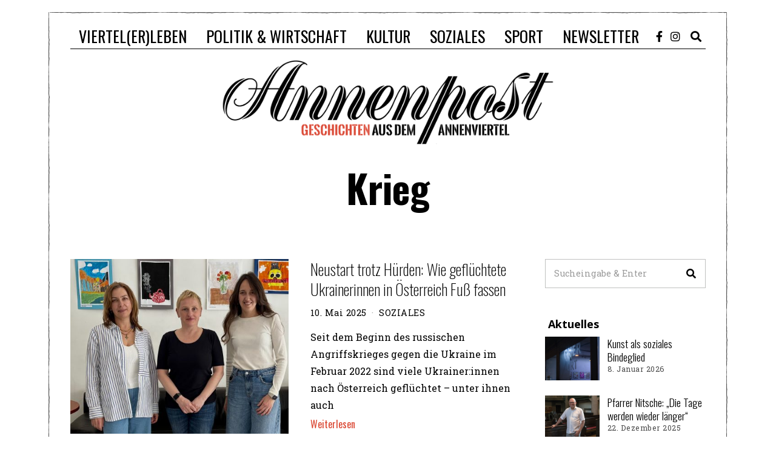

--- FILE ---
content_type: text/html; charset=UTF-8
request_url: https://www.annenpost.at/tag/krieg/
body_size: 17417
content:
<!DOCTYPE html>
<html lang="de" class="no-js">
<head>
	<meta charset="UTF-8">
	<meta name="viewport" content="width=device-width, initial-scale=1.0">
	<link rel="profile" href="http://gmpg.org/xfn/11">
    
	<!--[if lt IE 9]>
	<script src="https://www.annenpost.at/wp-content/themes/fox/v55/js/html5.js"></script>
	<![endif]-->
    
    <script>(function(html){html.className = html.className.replace(/\bno-js\b/,'js')})(document.documentElement);</script>
<meta name='robots' content='index, follow, max-image-preview:large, max-snippet:-1, max-video-preview:-1' />
	<style>img:is([sizes="auto" i], [sizes^="auto," i]) { contain-intrinsic-size: 3000px 1500px }</style>
	
	<!-- This site is optimized with the Yoast SEO plugin v26.6 - https://yoast.com/wordpress/plugins/seo/ -->
	<title>Krieg Archive - annenpost.at</title>
	<link rel="canonical" href="https://www.annenpost.at/tag/krieg/" />
	<meta property="og:locale" content="de_DE" />
	<meta property="og:type" content="article" />
	<meta property="og:title" content="Krieg Archive - annenpost.at" />
	<meta property="og:url" content="https://www.annenpost.at/tag/krieg/" />
	<meta property="og:site_name" content="annenpost.at" />
	<meta name="twitter:card" content="summary_large_image" />
	<script type="application/ld+json" class="yoast-schema-graph">{"@context":"https://schema.org","@graph":[{"@type":"CollectionPage","@id":"https://www.annenpost.at/tag/krieg/","url":"https://www.annenpost.at/tag/krieg/","name":"Krieg Archive - annenpost.at","isPartOf":{"@id":"https://www.annenpost.at/#website"},"primaryImageOfPage":{"@id":"https://www.annenpost.at/tag/krieg/#primaryimage"},"image":{"@id":"https://www.annenpost.at/tag/krieg/#primaryimage"},"thumbnailUrl":"https://www.annenpost.at/wp-content/uploads/2025/05/Ukraine-Bild-1-scaled.jpeg","breadcrumb":{"@id":"https://www.annenpost.at/tag/krieg/#breadcrumb"},"inLanguage":"de"},{"@type":"ImageObject","inLanguage":"de","@id":"https://www.annenpost.at/tag/krieg/#primaryimage","url":"https://www.annenpost.at/wp-content/uploads/2025/05/Ukraine-Bild-1-scaled.jpeg","contentUrl":"https://www.annenpost.at/wp-content/uploads/2025/05/Ukraine-Bild-1-scaled.jpeg","width":2560,"height":1440},{"@type":"BreadcrumbList","@id":"https://www.annenpost.at/tag/krieg/#breadcrumb","itemListElement":[{"@type":"ListItem","position":1,"name":"Startseite","item":"https://www.annenpost.at/"},{"@type":"ListItem","position":2,"name":"Krieg"}]},{"@type":"WebSite","@id":"https://www.annenpost.at/#website","url":"https://www.annenpost.at/","name":"annenpost.at","description":"Der Weblog für das Grazer Annenviertel","publisher":{"@id":"https://www.annenpost.at/#organization"},"potentialAction":[{"@type":"SearchAction","target":{"@type":"EntryPoint","urlTemplate":"https://www.annenpost.at/?s={search_term_string}"},"query-input":{"@type":"PropertyValueSpecification","valueRequired":true,"valueName":"search_term_string"}}],"inLanguage":"de"},{"@type":"Organization","@id":"https://www.annenpost.at/#organization","name":"annenpost.at","url":"https://www.annenpost.at/","logo":{"@type":"ImageObject","inLanguage":"de","@id":"https://www.annenpost.at/#/schema/logo/image/","url":"https://www.annenpost.at/wp-content/uploads/2017/08/Annenpost-Logo-Stencil.png","contentUrl":"https://www.annenpost.at/wp-content/uploads/2017/08/Annenpost-Logo-Stencil.png","width":1280,"height":333,"caption":"annenpost.at"},"image":{"@id":"https://www.annenpost.at/#/schema/logo/image/"}}]}</script>
	<!-- / Yoast SEO plugin. -->


<link rel='dns-prefetch' href='//fonts.googleapis.com' />
<link href='https://fonts.gstatic.com' crossorigin rel='preconnect' />
<link rel="alternate" type="application/rss+xml" title="annenpost.at &raquo; Feed" href="https://www.annenpost.at/feed/" />
<link rel="alternate" type="application/rss+xml" title="annenpost.at &raquo; Kommentar-Feed" href="https://www.annenpost.at/comments/feed/" />
<script id="wpp-js" src="https://www.annenpost.at/wp-content/plugins/wordpress-popular-posts/assets/js/wpp.min.js?ver=7.3.6" data-sampling="0" data-sampling-rate="100" data-api-url="https://www.annenpost.at/wp-json/wordpress-popular-posts" data-post-id="0" data-token="abcf1a6a5c" data-lang="0" data-debug="0"></script>
<link rel="alternate" type="application/rss+xml" title="annenpost.at &raquo; Schlagwort-Feed zu Krieg" href="https://www.annenpost.at/tag/krieg/feed/" />
		<!-- This site uses the Google Analytics by MonsterInsights plugin v9.11.1 - Using Analytics tracking - https://www.monsterinsights.com/ -->
							<script src="//www.googletagmanager.com/gtag/js?id=G-TLDTYMF5P0"  data-cfasync="false" data-wpfc-render="false" async></script>
			<script data-cfasync="false" data-wpfc-render="false">
				var mi_version = '9.11.1';
				var mi_track_user = true;
				var mi_no_track_reason = '';
								var MonsterInsightsDefaultLocations = {"page_location":"https:\/\/www.annenpost.at\/tag\/krieg\/"};
								if ( typeof MonsterInsightsPrivacyGuardFilter === 'function' ) {
					var MonsterInsightsLocations = (typeof MonsterInsightsExcludeQuery === 'object') ? MonsterInsightsPrivacyGuardFilter( MonsterInsightsExcludeQuery ) : MonsterInsightsPrivacyGuardFilter( MonsterInsightsDefaultLocations );
				} else {
					var MonsterInsightsLocations = (typeof MonsterInsightsExcludeQuery === 'object') ? MonsterInsightsExcludeQuery : MonsterInsightsDefaultLocations;
				}

								var disableStrs = [
										'ga-disable-G-TLDTYMF5P0',
									];

				/* Function to detect opted out users */
				function __gtagTrackerIsOptedOut() {
					for (var index = 0; index < disableStrs.length; index++) {
						if (document.cookie.indexOf(disableStrs[index] + '=true') > -1) {
							return true;
						}
					}

					return false;
				}

				/* Disable tracking if the opt-out cookie exists. */
				if (__gtagTrackerIsOptedOut()) {
					for (var index = 0; index < disableStrs.length; index++) {
						window[disableStrs[index]] = true;
					}
				}

				/* Opt-out function */
				function __gtagTrackerOptout() {
					for (var index = 0; index < disableStrs.length; index++) {
						document.cookie = disableStrs[index] + '=true; expires=Thu, 31 Dec 2099 23:59:59 UTC; path=/';
						window[disableStrs[index]] = true;
					}
				}

				if ('undefined' === typeof gaOptout) {
					function gaOptout() {
						__gtagTrackerOptout();
					}
				}
								window.dataLayer = window.dataLayer || [];

				window.MonsterInsightsDualTracker = {
					helpers: {},
					trackers: {},
				};
				if (mi_track_user) {
					function __gtagDataLayer() {
						dataLayer.push(arguments);
					}

					function __gtagTracker(type, name, parameters) {
						if (!parameters) {
							parameters = {};
						}

						if (parameters.send_to) {
							__gtagDataLayer.apply(null, arguments);
							return;
						}

						if (type === 'event') {
														parameters.send_to = monsterinsights_frontend.v4_id;
							var hookName = name;
							if (typeof parameters['event_category'] !== 'undefined') {
								hookName = parameters['event_category'] + ':' + name;
							}

							if (typeof MonsterInsightsDualTracker.trackers[hookName] !== 'undefined') {
								MonsterInsightsDualTracker.trackers[hookName](parameters);
							} else {
								__gtagDataLayer('event', name, parameters);
							}
							
						} else {
							__gtagDataLayer.apply(null, arguments);
						}
					}

					__gtagTracker('js', new Date());
					__gtagTracker('set', {
						'developer_id.dZGIzZG': true,
											});
					if ( MonsterInsightsLocations.page_location ) {
						__gtagTracker('set', MonsterInsightsLocations);
					}
										__gtagTracker('config', 'G-TLDTYMF5P0', {"forceSSL":"true"} );
										window.gtag = __gtagTracker;										(function () {
						/* https://developers.google.com/analytics/devguides/collection/analyticsjs/ */
						/* ga and __gaTracker compatibility shim. */
						var noopfn = function () {
							return null;
						};
						var newtracker = function () {
							return new Tracker();
						};
						var Tracker = function () {
							return null;
						};
						var p = Tracker.prototype;
						p.get = noopfn;
						p.set = noopfn;
						p.send = function () {
							var args = Array.prototype.slice.call(arguments);
							args.unshift('send');
							__gaTracker.apply(null, args);
						};
						var __gaTracker = function () {
							var len = arguments.length;
							if (len === 0) {
								return;
							}
							var f = arguments[len - 1];
							if (typeof f !== 'object' || f === null || typeof f.hitCallback !== 'function') {
								if ('send' === arguments[0]) {
									var hitConverted, hitObject = false, action;
									if ('event' === arguments[1]) {
										if ('undefined' !== typeof arguments[3]) {
											hitObject = {
												'eventAction': arguments[3],
												'eventCategory': arguments[2],
												'eventLabel': arguments[4],
												'value': arguments[5] ? arguments[5] : 1,
											}
										}
									}
									if ('pageview' === arguments[1]) {
										if ('undefined' !== typeof arguments[2]) {
											hitObject = {
												'eventAction': 'page_view',
												'page_path': arguments[2],
											}
										}
									}
									if (typeof arguments[2] === 'object') {
										hitObject = arguments[2];
									}
									if (typeof arguments[5] === 'object') {
										Object.assign(hitObject, arguments[5]);
									}
									if ('undefined' !== typeof arguments[1].hitType) {
										hitObject = arguments[1];
										if ('pageview' === hitObject.hitType) {
											hitObject.eventAction = 'page_view';
										}
									}
									if (hitObject) {
										action = 'timing' === arguments[1].hitType ? 'timing_complete' : hitObject.eventAction;
										hitConverted = mapArgs(hitObject);
										__gtagTracker('event', action, hitConverted);
									}
								}
								return;
							}

							function mapArgs(args) {
								var arg, hit = {};
								var gaMap = {
									'eventCategory': 'event_category',
									'eventAction': 'event_action',
									'eventLabel': 'event_label',
									'eventValue': 'event_value',
									'nonInteraction': 'non_interaction',
									'timingCategory': 'event_category',
									'timingVar': 'name',
									'timingValue': 'value',
									'timingLabel': 'event_label',
									'page': 'page_path',
									'location': 'page_location',
									'title': 'page_title',
									'referrer' : 'page_referrer',
								};
								for (arg in args) {
																		if (!(!args.hasOwnProperty(arg) || !gaMap.hasOwnProperty(arg))) {
										hit[gaMap[arg]] = args[arg];
									} else {
										hit[arg] = args[arg];
									}
								}
								return hit;
							}

							try {
								f.hitCallback();
							} catch (ex) {
							}
						};
						__gaTracker.create = newtracker;
						__gaTracker.getByName = newtracker;
						__gaTracker.getAll = function () {
							return [];
						};
						__gaTracker.remove = noopfn;
						__gaTracker.loaded = true;
						window['__gaTracker'] = __gaTracker;
					})();
									} else {
										console.log("");
					(function () {
						function __gtagTracker() {
							return null;
						}

						window['__gtagTracker'] = __gtagTracker;
						window['gtag'] = __gtagTracker;
					})();
									}
			</script>
							<!-- / Google Analytics by MonsterInsights -->
		<script>
window._wpemojiSettings = {"baseUrl":"https:\/\/s.w.org\/images\/core\/emoji\/16.0.1\/72x72\/","ext":".png","svgUrl":"https:\/\/s.w.org\/images\/core\/emoji\/16.0.1\/svg\/","svgExt":".svg","source":{"concatemoji":"https:\/\/www.annenpost.at\/wp-includes\/js\/wp-emoji-release.min.js?ver=d2317677ea9fcb7eb3958631813e09d1"}};
/*! This file is auto-generated */
!function(s,n){var o,i,e;function c(e){try{var t={supportTests:e,timestamp:(new Date).valueOf()};sessionStorage.setItem(o,JSON.stringify(t))}catch(e){}}function p(e,t,n){e.clearRect(0,0,e.canvas.width,e.canvas.height),e.fillText(t,0,0);var t=new Uint32Array(e.getImageData(0,0,e.canvas.width,e.canvas.height).data),a=(e.clearRect(0,0,e.canvas.width,e.canvas.height),e.fillText(n,0,0),new Uint32Array(e.getImageData(0,0,e.canvas.width,e.canvas.height).data));return t.every(function(e,t){return e===a[t]})}function u(e,t){e.clearRect(0,0,e.canvas.width,e.canvas.height),e.fillText(t,0,0);for(var n=e.getImageData(16,16,1,1),a=0;a<n.data.length;a++)if(0!==n.data[a])return!1;return!0}function f(e,t,n,a){switch(t){case"flag":return n(e,"\ud83c\udff3\ufe0f\u200d\u26a7\ufe0f","\ud83c\udff3\ufe0f\u200b\u26a7\ufe0f")?!1:!n(e,"\ud83c\udde8\ud83c\uddf6","\ud83c\udde8\u200b\ud83c\uddf6")&&!n(e,"\ud83c\udff4\udb40\udc67\udb40\udc62\udb40\udc65\udb40\udc6e\udb40\udc67\udb40\udc7f","\ud83c\udff4\u200b\udb40\udc67\u200b\udb40\udc62\u200b\udb40\udc65\u200b\udb40\udc6e\u200b\udb40\udc67\u200b\udb40\udc7f");case"emoji":return!a(e,"\ud83e\udedf")}return!1}function g(e,t,n,a){var r="undefined"!=typeof WorkerGlobalScope&&self instanceof WorkerGlobalScope?new OffscreenCanvas(300,150):s.createElement("canvas"),o=r.getContext("2d",{willReadFrequently:!0}),i=(o.textBaseline="top",o.font="600 32px Arial",{});return e.forEach(function(e){i[e]=t(o,e,n,a)}),i}function t(e){var t=s.createElement("script");t.src=e,t.defer=!0,s.head.appendChild(t)}"undefined"!=typeof Promise&&(o="wpEmojiSettingsSupports",i=["flag","emoji"],n.supports={everything:!0,everythingExceptFlag:!0},e=new Promise(function(e){s.addEventListener("DOMContentLoaded",e,{once:!0})}),new Promise(function(t){var n=function(){try{var e=JSON.parse(sessionStorage.getItem(o));if("object"==typeof e&&"number"==typeof e.timestamp&&(new Date).valueOf()<e.timestamp+604800&&"object"==typeof e.supportTests)return e.supportTests}catch(e){}return null}();if(!n){if("undefined"!=typeof Worker&&"undefined"!=typeof OffscreenCanvas&&"undefined"!=typeof URL&&URL.createObjectURL&&"undefined"!=typeof Blob)try{var e="postMessage("+g.toString()+"("+[JSON.stringify(i),f.toString(),p.toString(),u.toString()].join(",")+"));",a=new Blob([e],{type:"text/javascript"}),r=new Worker(URL.createObjectURL(a),{name:"wpTestEmojiSupports"});return void(r.onmessage=function(e){c(n=e.data),r.terminate(),t(n)})}catch(e){}c(n=g(i,f,p,u))}t(n)}).then(function(e){for(var t in e)n.supports[t]=e[t],n.supports.everything=n.supports.everything&&n.supports[t],"flag"!==t&&(n.supports.everythingExceptFlag=n.supports.everythingExceptFlag&&n.supports[t]);n.supports.everythingExceptFlag=n.supports.everythingExceptFlag&&!n.supports.flag,n.DOMReady=!1,n.readyCallback=function(){n.DOMReady=!0}}).then(function(){return e}).then(function(){var e;n.supports.everything||(n.readyCallback(),(e=n.source||{}).concatemoji?t(e.concatemoji):e.wpemoji&&e.twemoji&&(t(e.twemoji),t(e.wpemoji)))}))}((window,document),window._wpemojiSettings);
</script>
<link rel='stylesheet' id='dashicons-css' href='https://www.annenpost.at/wp-includes/css/dashicons.min.css?ver=d2317677ea9fcb7eb3958631813e09d1' media='all' />
<link rel='stylesheet' id='post-views-counter-frontend-css' href='https://www.annenpost.at/wp-content/plugins/post-views-counter/css/frontend.min.css?ver=1.6.0' media='all' />
<style id='wp-emoji-styles-inline-css'>

	img.wp-smiley, img.emoji {
		display: inline !important;
		border: none !important;
		box-shadow: none !important;
		height: 1em !important;
		width: 1em !important;
		margin: 0 0.07em !important;
		vertical-align: -0.1em !important;
		background: none !important;
		padding: 0 !important;
	}
</style>
<link rel='stylesheet' id='wp-block-library-css' href='https://www.annenpost.at/wp-includes/css/dist/block-library/style.min.css?ver=d2317677ea9fcb7eb3958631813e09d1' media='all' />
<style id='classic-theme-styles-inline-css'>
/*! This file is auto-generated */
.wp-block-button__link{color:#fff;background-color:#32373c;border-radius:9999px;box-shadow:none;text-decoration:none;padding:calc(.667em + 2px) calc(1.333em + 2px);font-size:1.125em}.wp-block-file__button{background:#32373c;color:#fff;text-decoration:none}
</style>
<style id='pdfemb-pdf-embedder-viewer-style-inline-css'>
.wp-block-pdfemb-pdf-embedder-viewer{max-width:none}

</style>
<link rel='stylesheet' id='bb-tcs-editor-style-shared-css' href='https://www.annenpost.at/wp-content/editor-style-css/editor-style-shared.css' media='all' />
<style id='global-styles-inline-css'>
:root{--wp--preset--aspect-ratio--square: 1;--wp--preset--aspect-ratio--4-3: 4/3;--wp--preset--aspect-ratio--3-4: 3/4;--wp--preset--aspect-ratio--3-2: 3/2;--wp--preset--aspect-ratio--2-3: 2/3;--wp--preset--aspect-ratio--16-9: 16/9;--wp--preset--aspect-ratio--9-16: 9/16;--wp--preset--color--black: #000000;--wp--preset--color--cyan-bluish-gray: #abb8c3;--wp--preset--color--white: #ffffff;--wp--preset--color--pale-pink: #f78da7;--wp--preset--color--vivid-red: #cf2e2e;--wp--preset--color--luminous-vivid-orange: #ff6900;--wp--preset--color--luminous-vivid-amber: #fcb900;--wp--preset--color--light-green-cyan: #7bdcb5;--wp--preset--color--vivid-green-cyan: #00d084;--wp--preset--color--pale-cyan-blue: #8ed1fc;--wp--preset--color--vivid-cyan-blue: #0693e3;--wp--preset--color--vivid-purple: #9b51e0;--wp--preset--gradient--vivid-cyan-blue-to-vivid-purple: linear-gradient(135deg,rgba(6,147,227,1) 0%,rgb(155,81,224) 100%);--wp--preset--gradient--light-green-cyan-to-vivid-green-cyan: linear-gradient(135deg,rgb(122,220,180) 0%,rgb(0,208,130) 100%);--wp--preset--gradient--luminous-vivid-amber-to-luminous-vivid-orange: linear-gradient(135deg,rgba(252,185,0,1) 0%,rgba(255,105,0,1) 100%);--wp--preset--gradient--luminous-vivid-orange-to-vivid-red: linear-gradient(135deg,rgba(255,105,0,1) 0%,rgb(207,46,46) 100%);--wp--preset--gradient--very-light-gray-to-cyan-bluish-gray: linear-gradient(135deg,rgb(238,238,238) 0%,rgb(169,184,195) 100%);--wp--preset--gradient--cool-to-warm-spectrum: linear-gradient(135deg,rgb(74,234,220) 0%,rgb(151,120,209) 20%,rgb(207,42,186) 40%,rgb(238,44,130) 60%,rgb(251,105,98) 80%,rgb(254,248,76) 100%);--wp--preset--gradient--blush-light-purple: linear-gradient(135deg,rgb(255,206,236) 0%,rgb(152,150,240) 100%);--wp--preset--gradient--blush-bordeaux: linear-gradient(135deg,rgb(254,205,165) 0%,rgb(254,45,45) 50%,rgb(107,0,62) 100%);--wp--preset--gradient--luminous-dusk: linear-gradient(135deg,rgb(255,203,112) 0%,rgb(199,81,192) 50%,rgb(65,88,208) 100%);--wp--preset--gradient--pale-ocean: linear-gradient(135deg,rgb(255,245,203) 0%,rgb(182,227,212) 50%,rgb(51,167,181) 100%);--wp--preset--gradient--electric-grass: linear-gradient(135deg,rgb(202,248,128) 0%,rgb(113,206,126) 100%);--wp--preset--gradient--midnight: linear-gradient(135deg,rgb(2,3,129) 0%,rgb(40,116,252) 100%);--wp--preset--font-size--small: 13px;--wp--preset--font-size--medium: 20px;--wp--preset--font-size--large: 36px;--wp--preset--font-size--x-large: 42px;--wp--preset--spacing--20: 0.44rem;--wp--preset--spacing--30: 0.67rem;--wp--preset--spacing--40: 1rem;--wp--preset--spacing--50: 1.5rem;--wp--preset--spacing--60: 2.25rem;--wp--preset--spacing--70: 3.38rem;--wp--preset--spacing--80: 5.06rem;--wp--preset--shadow--natural: 6px 6px 9px rgba(0, 0, 0, 0.2);--wp--preset--shadow--deep: 12px 12px 50px rgba(0, 0, 0, 0.4);--wp--preset--shadow--sharp: 6px 6px 0px rgba(0, 0, 0, 0.2);--wp--preset--shadow--outlined: 6px 6px 0px -3px rgba(255, 255, 255, 1), 6px 6px rgba(0, 0, 0, 1);--wp--preset--shadow--crisp: 6px 6px 0px rgba(0, 0, 0, 1);}:where(.is-layout-flex){gap: 0.5em;}:where(.is-layout-grid){gap: 0.5em;}body .is-layout-flex{display: flex;}.is-layout-flex{flex-wrap: wrap;align-items: center;}.is-layout-flex > :is(*, div){margin: 0;}body .is-layout-grid{display: grid;}.is-layout-grid > :is(*, div){margin: 0;}:where(.wp-block-columns.is-layout-flex){gap: 2em;}:where(.wp-block-columns.is-layout-grid){gap: 2em;}:where(.wp-block-post-template.is-layout-flex){gap: 1.25em;}:where(.wp-block-post-template.is-layout-grid){gap: 1.25em;}.has-black-color{color: var(--wp--preset--color--black) !important;}.has-cyan-bluish-gray-color{color: var(--wp--preset--color--cyan-bluish-gray) !important;}.has-white-color{color: var(--wp--preset--color--white) !important;}.has-pale-pink-color{color: var(--wp--preset--color--pale-pink) !important;}.has-vivid-red-color{color: var(--wp--preset--color--vivid-red) !important;}.has-luminous-vivid-orange-color{color: var(--wp--preset--color--luminous-vivid-orange) !important;}.has-luminous-vivid-amber-color{color: var(--wp--preset--color--luminous-vivid-amber) !important;}.has-light-green-cyan-color{color: var(--wp--preset--color--light-green-cyan) !important;}.has-vivid-green-cyan-color{color: var(--wp--preset--color--vivid-green-cyan) !important;}.has-pale-cyan-blue-color{color: var(--wp--preset--color--pale-cyan-blue) !important;}.has-vivid-cyan-blue-color{color: var(--wp--preset--color--vivid-cyan-blue) !important;}.has-vivid-purple-color{color: var(--wp--preset--color--vivid-purple) !important;}.has-black-background-color{background-color: var(--wp--preset--color--black) !important;}.has-cyan-bluish-gray-background-color{background-color: var(--wp--preset--color--cyan-bluish-gray) !important;}.has-white-background-color{background-color: var(--wp--preset--color--white) !important;}.has-pale-pink-background-color{background-color: var(--wp--preset--color--pale-pink) !important;}.has-vivid-red-background-color{background-color: var(--wp--preset--color--vivid-red) !important;}.has-luminous-vivid-orange-background-color{background-color: var(--wp--preset--color--luminous-vivid-orange) !important;}.has-luminous-vivid-amber-background-color{background-color: var(--wp--preset--color--luminous-vivid-amber) !important;}.has-light-green-cyan-background-color{background-color: var(--wp--preset--color--light-green-cyan) !important;}.has-vivid-green-cyan-background-color{background-color: var(--wp--preset--color--vivid-green-cyan) !important;}.has-pale-cyan-blue-background-color{background-color: var(--wp--preset--color--pale-cyan-blue) !important;}.has-vivid-cyan-blue-background-color{background-color: var(--wp--preset--color--vivid-cyan-blue) !important;}.has-vivid-purple-background-color{background-color: var(--wp--preset--color--vivid-purple) !important;}.has-black-border-color{border-color: var(--wp--preset--color--black) !important;}.has-cyan-bluish-gray-border-color{border-color: var(--wp--preset--color--cyan-bluish-gray) !important;}.has-white-border-color{border-color: var(--wp--preset--color--white) !important;}.has-pale-pink-border-color{border-color: var(--wp--preset--color--pale-pink) !important;}.has-vivid-red-border-color{border-color: var(--wp--preset--color--vivid-red) !important;}.has-luminous-vivid-orange-border-color{border-color: var(--wp--preset--color--luminous-vivid-orange) !important;}.has-luminous-vivid-amber-border-color{border-color: var(--wp--preset--color--luminous-vivid-amber) !important;}.has-light-green-cyan-border-color{border-color: var(--wp--preset--color--light-green-cyan) !important;}.has-vivid-green-cyan-border-color{border-color: var(--wp--preset--color--vivid-green-cyan) !important;}.has-pale-cyan-blue-border-color{border-color: var(--wp--preset--color--pale-cyan-blue) !important;}.has-vivid-cyan-blue-border-color{border-color: var(--wp--preset--color--vivid-cyan-blue) !important;}.has-vivid-purple-border-color{border-color: var(--wp--preset--color--vivid-purple) !important;}.has-vivid-cyan-blue-to-vivid-purple-gradient-background{background: var(--wp--preset--gradient--vivid-cyan-blue-to-vivid-purple) !important;}.has-light-green-cyan-to-vivid-green-cyan-gradient-background{background: var(--wp--preset--gradient--light-green-cyan-to-vivid-green-cyan) !important;}.has-luminous-vivid-amber-to-luminous-vivid-orange-gradient-background{background: var(--wp--preset--gradient--luminous-vivid-amber-to-luminous-vivid-orange) !important;}.has-luminous-vivid-orange-to-vivid-red-gradient-background{background: var(--wp--preset--gradient--luminous-vivid-orange-to-vivid-red) !important;}.has-very-light-gray-to-cyan-bluish-gray-gradient-background{background: var(--wp--preset--gradient--very-light-gray-to-cyan-bluish-gray) !important;}.has-cool-to-warm-spectrum-gradient-background{background: var(--wp--preset--gradient--cool-to-warm-spectrum) !important;}.has-blush-light-purple-gradient-background{background: var(--wp--preset--gradient--blush-light-purple) !important;}.has-blush-bordeaux-gradient-background{background: var(--wp--preset--gradient--blush-bordeaux) !important;}.has-luminous-dusk-gradient-background{background: var(--wp--preset--gradient--luminous-dusk) !important;}.has-pale-ocean-gradient-background{background: var(--wp--preset--gradient--pale-ocean) !important;}.has-electric-grass-gradient-background{background: var(--wp--preset--gradient--electric-grass) !important;}.has-midnight-gradient-background{background: var(--wp--preset--gradient--midnight) !important;}.has-small-font-size{font-size: var(--wp--preset--font-size--small) !important;}.has-medium-font-size{font-size: var(--wp--preset--font-size--medium) !important;}.has-large-font-size{font-size: var(--wp--preset--font-size--large) !important;}.has-x-large-font-size{font-size: var(--wp--preset--font-size--x-large) !important;}
:where(.wp-block-post-template.is-layout-flex){gap: 1.25em;}:where(.wp-block-post-template.is-layout-grid){gap: 1.25em;}
:where(.wp-block-columns.is-layout-flex){gap: 2em;}:where(.wp-block-columns.is-layout-grid){gap: 2em;}
:root :where(.wp-block-pullquote){font-size: 1.5em;line-height: 1.6;}
</style>
<link rel='stylesheet' id='wordpress-popular-posts-css-css' href='https://www.annenpost.at/wp-content/plugins/wordpress-popular-posts/assets/css/wpp.css?ver=7.3.6' media='all' />
<link rel='stylesheet' id='wi-fonts-css' href='https://fonts.googleapis.com/css?family=Roboto+Slab%3A400%7COswald%3A400%2C700&#038;display=auto&#038;ver=5.5.4.6' media='all' />
<link rel='stylesheet' id='style-css' href='https://www.annenpost.at/wp-content/themes/fox/style.min.css?ver=5.5.4.6' media='all' />
<style id='style-inline-css'>
.fox-logo img{width:550px}@media (min-width: 1200px) {.container,.cool-thumbnail-size-big .post-thumbnail{width:1100px}body.layout-boxed .wi-wrapper{width:1160px}}@media (min-width:1024px) {.secondary, .section-secondary{width:265px}.has-sidebar .primary, .section-has-sidebar .section-primary, .section-sep{width:calc(100% - 265px)}}body,.font-body,.post-item-meta,.post-item-subtitle,body.single:not(.elementor-page) .entry-content,body.page:not(.elementor-page) .entry-content,.fox-input,input[type="color"],input[type="date"],input[type="datetime"],input[type="datetime-local"],input[type="email"],input[type="month"],input[type="number"],input[type="password"],input[type="search"],input[type="tel"],input[type="text"],input[type="time"],input[type="url"],input[type="week"],input:not([type]),textarea,blockquote,.wi-dropcap,.enable-dropcap .dropcap-content > p:first-of-type:first-letter,p.has-drop-cap:not(:focus):first-letter,.wp-caption-text,.post-thumbnail-standard figcaption,.wp-block-image figcaption,.blocks-gallery-caption,.footer-copyright{font-family:"Roboto Slab",serif}.font-heading,h1,h2,h3,h4,h5,h6,.wp-block-quote.is-large cite,.wp-block-quote.is-style-large cite,.fox-btn,button,input[type="button"],input[type="reset"],input[type="submit"],.fox-term-list,.wp-block-cover-text,.title-label,.thumbnail-view,.standalone-categories,.readmore,a.more-link,.post-big a.more-link,.style--slider-navtext .flex-direction-nav a,.min-logo-text,.page-links-container,.authorbox-nav,.post-navigation .post-title,.review-criterion,.review-score,.review-text,.commentlist .fn,.reply a,.widget_archive,.widget_nav_menu,.widget_meta,.widget_recent_entries,.widget_categories,.widget_product_categories,.widget_rss > ul a.rsswidget,.widget_rss > ul > li > cite,.widget_recent_comments,#backtotop,.view-count,.tagcloud,.woocommerce span.onsale,.woocommerce ul.products li.product .onsale,.woocommerce #respond input#submit,.woocommerce a.button,.woocommerce button.button,.woocommerce input.button,.woocommerce a.added_to_cart,.woocommerce nav.woocommerce-pagination ul,.woocommerce div.product p.price,.woocommerce div.product span.price,.woocommerce div.product .woocommerce-tabs ul.tabs li a,.woocommerce #reviews #comments ol.commentlist li .comment-text p.meta,.woocommerce table.shop_table th,.woocommerce table.shop_table td.product-name a,.fox-logo,.mobile-logo-text,.slogan,.wi-mainnav ul.menu > li > a,.footer-bottom .widget_nav_menu,#footernav,.offcanvas-nav,.wi-mainnav ul.menu ul,.header-builder .widget_nav_menu  ul.menu ul,.post-item-title,.archive-title,.single .post-item-title.post-title,.page-title,.single-heading,.widget-title,.section-heading h2,.fox-heading .heading-title-main,.article-big .readmore,.footer-bottom .widget_nav_menu a,#footernav a{font-family:"Oswald",sans-serif}.wi-all{margin-top:20px;margin-right:80px;margin-bottom:20px;margin-left:80px}body.layout-boxed .wi-wrapper, body.layout-wide{padding-top:20px;padding-right:20px;padding-bottom:20px;padding-left:20px;border-top-width:2px;border-right-width:2px;border-bottom-width:2px;border-left-width:2px;border-color:#000000}.wi-mainnav ul.menu ul{border-color:#000000}body.layout-boxed{background-color:#ffffff}body, .font-body{font-size:16px;font-weight:400;font-style:normal;text-transform:none;letter-spacing:0px;line-height:1.8}h2, h1, h3, h4, h5, h6{font-weight:700;text-transform:none;line-height:1.3}h2{font-size:2.0625em;font-style:normal}h3{font-size:1.625em;font-style:normal}h4{font-size:1.25em;font-style:normal}.fox-logo, .min-logo-text, .mobile-logo-text{font-size:60px;font-weight:400;font-style:normal;text-transform:uppercase;letter-spacing:0px;line-height:1.1}.slogan{font-size:0.8125em;font-weight:400;font-style:normal;text-transform:uppercase;letter-spacing:6px;line-height:1.1}.wi-mainnav ul.menu > li > a, .footer-bottom .widget_nav_menu, #footernav, .offcanvas-nav{font-size:26px;text-transform:none;letter-spacing:0px}.wi-mainnav ul.menu ul, .header-builder .widget_nav_menu  ul.menu ul{font-style:normal}.post-item-title{font-style:normal}.post-item-meta{font-style:normal}.standalone-categories{font-style:normal}.archive-title{font-style:normal}.single .post-item-title.post-title, .page-title{font-style:normal}.post-item-subtitle{font-style:normal}body.single:not(.elementor-page) .entry-content, body.page:not(.elementor-page) .entry-content{font-style:normal}.single-heading{font-size:1.5em;font-weight:400;font-style:normal}.widget-title{font-style:normal}.section-heading h2, .fox-heading .heading-title-main{font-weight:700;font-style:normal;text-transform:uppercase}.fox-btn, button, input[type="button"], input[type="reset"], input[type="submit"], .article-big .readmore{font-style:normal}.fox-input, input[type="color"], input[type="date"], input[type="datetime"], input[type="datetime-local"], input[type="email"], input[type="month"], input[type="number"], input[type="password"], input[type="search"], input[type="tel"], input[type="text"], input[type="time"], input[type="url"], input[type="week"], input:not([type]), textarea{font-style:normal}blockquote{font-style:normal}.wi-dropcap,.enable-dropcap .dropcap-content > p:first-of-type:first-letter, p.has-drop-cap:not(:focus):first-letter{font-style:normal}.wp-caption-text, .post-thumbnail-standard figcaption, .wp-block-image figcaption, .blocks-gallery-caption{font-style:normal}.footer-copyright{font-style:normal}.footer-bottom .widget_nav_menu a, #footernav a{font-size:11px;font-style:normal;text-transform:uppercase;letter-spacing:1px}.offcanvas-nav{font-style:normal}@media only screen and (max-width: 1023px){.fox-logo, .min-logo-text, .mobile-logo-text{font-size:40px}}@media only screen and (max-width: 567px){body, .font-body{font-size:14px}.fox-logo, .min-logo-text, .mobile-logo-text{font-size:20px}}
</style>
<script src="https://www.annenpost.at/wp-includes/js/jquery/jquery.min.js?ver=3.7.1" id="jquery-core-js"></script>
<script src="https://www.annenpost.at/wp-includes/js/jquery/jquery-migrate.min.js?ver=3.4.1" id="jquery-migrate-js"></script>
<script src="https://www.annenpost.at/wp-content/plugins/google-analytics-for-wordpress/assets/js/frontend-gtag.min.js?ver=9.11.1" id="monsterinsights-frontend-script-js" async data-wp-strategy="async"></script>
<script data-cfasync="false" data-wpfc-render="false" id='monsterinsights-frontend-script-js-extra'>var monsterinsights_frontend = {"js_events_tracking":"true","download_extensions":"doc,pdf,ppt,zip,xls,docx,pptx,xlsx","inbound_paths":"[]","home_url":"https:\/\/www.annenpost.at","hash_tracking":"false","v4_id":"G-TLDTYMF5P0"};</script>
<script src="https://www.annenpost.at/wp-includes/js/tinymce/tinymce.min.js?ver=49110-20250317" id="wp-tinymce-root-js"></script>
<script src="https://www.annenpost.at/wp-includes/js/tinymce/plugins/compat3x/plugin.min.js?ver=49110-20250317" id="wp-tinymce-js"></script>
<link rel="https://api.w.org/" href="https://www.annenpost.at/wp-json/" /><link rel="alternate" title="JSON" type="application/json" href="https://www.annenpost.at/wp-json/wp/v2/tags/2162" /><link rel="EditURI" type="application/rsd+xml" title="RSD" href="https://www.annenpost.at/xmlrpc.php?rsd" />

	<link rel="preconnect" href="https://fonts.googleapis.com">
	<link rel="preconnect" href="https://fonts.gstatic.com">
	<link href='https://fonts.googleapis.com/css2?display=swap&family=Open+Sans:wght@300;600;700&family=Oswald:wght@200;300;400&family=PT+Serif:wght@700' rel='stylesheet'>            <style id="wpp-loading-animation-styles">@-webkit-keyframes bgslide{from{background-position-x:0}to{background-position-x:-200%}}@keyframes bgslide{from{background-position-x:0}to{background-position-x:-200%}}.wpp-widget-block-placeholder,.wpp-shortcode-placeholder{margin:0 auto;width:60px;height:3px;background:#dd3737;background:linear-gradient(90deg,#dd3737 0%,#571313 10%,#dd3737 100%);background-size:200% auto;border-radius:3px;-webkit-animation:bgslide 1s infinite linear;animation:bgslide 1s infinite linear}</style>
            <link rel="icon" href="https://www.annenpost.at/wp-content/uploads/2017/11/cropped-annenpost-favicon-32x32.png" sizes="32x32" />
<link rel="icon" href="https://www.annenpost.at/wp-content/uploads/2017/11/cropped-annenpost-favicon-192x192.png" sizes="192x192" />
<link rel="apple-touch-icon" href="https://www.annenpost.at/wp-content/uploads/2017/11/cropped-annenpost-favicon-180x180.png" />
<meta name="msapplication-TileImage" content="https://www.annenpost.at/wp-content/uploads/2017/11/cropped-annenpost-favicon-270x270.png" />
	<style id="egf-frontend-styles" type="text/css">
		.main-nav li {font-family: 'Open Sans', sans-serif;font-style: normal;font-weight: 600;} h3 {font-family: 'Oswald', sans-serif;font-size: 29px;font-style: normal;font-weight: 200;} .wpp-post-title {font-family: 'Open Sans', sans-serif;font-size: 15px;font-style: normal;font-weight: 600;line-height: 2.1;margin-left: 5px;padding-top: 6px;} .widget-title {font-family: 'Open Sans', sans-serif;font-size: 18px;font-style: normal;font-weight: 700;padding-left: 5px;} h1 {font-family: 'Open Sans', sans-serif;font-style: normal;font-weight: 600;} h4 {font-family: 'Open Sans', sans-serif;font-style: normal;font-weight: 600;} h5 {font-family: 'Open Sans', sans-serif;font-style: normal;font-weight: 600;} h6 {font-family: 'Open Sans', sans-serif;font-style: normal;font-weight: 300;} .breadcrumb {font-family: 'PT Serif', sans-serif;font-size: 16px;font-style: normal;font-weight: 700;line-height: 0.9;} .mh-share-buttons {font-family: 'Open Sans', sans-serif;font-style: normal;font-weight: 600;} .header-nav {font-family: 'Open Sans', sans-serif;font-size: 14px;font-style: normal;font-weight: 300;line-height: 0.8;} p {} h1 {} h2 {font-family: 'Oswald', sans-serif;font-style: normal;font-weight: 200;} h3 {font-family: 'Oswald', sans-serif;font-style: normal;font-weight: 300;} .grid-title {font-family: 'Oswald', sans-serif;font-style: normal;font-weight: 400;} 	</style>
	
<style id="color-preview"></style>

            
</head>

<body class="archive tag tag-krieg tag-2162 wp-theme-fox has-sidebar sidebar-right masthead-mobile-fixed fox-theme lightmode layout-boxed style--dropcap-default dropcap-style-default style--dropcap-font-body style--tag-block style--list-widget-1 style--tagcloud-1 style--blockquote-has-icon style--blockquote-icon-1 style--blockquote-icon-position-above style--single-heading-border_top style--hand-drawn body-sticky-sidebar" itemscope itemtype="https://schema.org/WebPage">
    
        
        
    <div id="wi-all" class="fox-outer-wrapper fox-all wi-all">

        
        <div id="wi-wrapper" class="fox-wrapper wi-wrapper">

            <div class="wi-container">

                
                
<header id="masthead" class="site-header header-classic header-sticky-style-shadow submenu-light" itemscope itemtype="https://schema.org/WPHeader">
    
    <div id="masthead-mobile-height"></div>

    
<div class="header-container header-stack1 header-nav-bottom-1">


    
        
        
<div class="row-nav-light row-nav-style-active-1 header-classic-row header-row-nav header-row-flex main-header classic-main-header header-sticky-element header-row-stretch-content header-row-nav-1">
    
    <div id="topbar-wrapper">
        
        <div id="wi-topbar" class="wi-topbar">
        
            <div class="container">
                
                                <div class="header-row-left header-row-part">
                    
                    
        <nav id="wi-mainnav" class="navigation-ele wi-mainnav" role="navigation" itemscope itemtype="https://schema.org/SiteNavigationElement">

            <div class="menu style-indicator-angle-down"><ul id="menu-kategorien" class="menu"><li id="menu-item-23616" class="menu-item menu-item-type-taxonomy menu-item-object-category menu-item-23616"><a href="https://www.annenpost.at/category/viertel-takt/">VIERTEL(ER)LEBEN</a></li>
<li id="menu-item-24019" class="menu-item menu-item-type-taxonomy menu-item-object-category menu-item-24019"><a href="https://www.annenpost.at/category/politikwirtschaft/">POLITIK &amp; WIRTSCHAFT</a></li>
<li id="menu-item-23617" class="menu-item menu-item-type-taxonomy menu-item-object-category menu-item-23617"><a href="https://www.annenpost.at/category/kultur/">KULTUR</a></li>
<li id="menu-item-23619" class="menu-item menu-item-type-taxonomy menu-item-object-category menu-item-23619"><a href="https://www.annenpost.at/category/soziales/">SOZIALES</a></li>
<li id="menu-item-23618" class="menu-item menu-item-type-taxonomy menu-item-object-category menu-item-23618"><a href="https://www.annenpost.at/category/sport/">SPORT</a></li>
<li id="menu-item-58164" class="menu-item menu-item-type-custom menu-item-object-custom menu-item-58164"><a href="https://annenpost.at/newsletter">NEWSLETTER</a></li>
</ul></div>
        </nav><!-- #wi-mainnav -->

                        
                </div>
                
                <div class="header-row-right header-row-part">
                    
                    

<div class="social-list header-social style-plain shape-circle align-center icon-size-medium icon-spacing-small style-none" id="social-id-697946b087415">
    
    <ul>
    
                
        <li class="li-facebook">
            <a href="https://facebook.com/annenpost" target="_blank" rel="noopener" title="Facebook">
                <i class="fab fa-facebook-f"></i>
            </a>
            
                    </li>
        
                
        <li class="li-instagram">
            <a href="https://instagram.com/annenpost/" target="_blank" rel="noopener" title="Instagram">
                <i class="fab fa-instagram"></i>
            </a>
            
                    </li>
        
            
    </ul>
    
</div><!-- .social-list -->


<div class="header-search-wrapper header-search-classic">
    
    <span class="search-btn-classic search-btn">
        <i class="fa fa-search"></i>    </span>
    
    <div class="header-search-form header-search-form-template">
        
        <div class="container">
    
            <div class="searchform">
    
    <form role="search" method="get" action="https://www.annenpost.at/" itemprop="potentialAction" itemscope itemtype="https://schema.org/SearchAction" class="form">
        
        <input type="text" name="s" class="s search-field" value="" placeholder="Sucheingabe & Enter" />
        
        <button class="submit" role="button" title="Go">
            
            <i class="fa fa-search"></i>            
        </button>
        
    </form><!-- .form -->
    
</div><!-- .searchform -->            
        </div><!-- .header-search-form -->
    
    </div><!-- #header-search -->
    
</div><!-- .header-search-wrapper -->

                    
                </div>
                
                
            </div><!-- .container -->
            
                        
        </div><!-- #wi-topbar -->
        
    </div><!-- #topbar-wrapper -->

</div><!-- .header-row-nav -->
    
    
<div class="header-classic-row header-row-branding classic-after-header align-center">

    <div id="wi-header" class="wi-header">

        <div class="container">

            
    <div id="logo-area" class="fox-logo-area fox-header-logo site-branding">
        
        <div id="wi-logo" class="fox-logo-container">
            
            <h2 class="wi-logo-main fox-logo logo-type-image" id="site-logo">                
                <a href="https://www.annenpost.at/" rel="home">
                    
                    <img width="1280" height="333" src="https://www.annenpost.at/wp-content/uploads/2017/08/Annenpost-Stencil-2.png" class="main-img-logo" alt="" decoding="async" fetchpriority="high" srcset="https://www.annenpost.at/wp-content/uploads/2017/08/Annenpost-Stencil-2.png 1280w, https://www.annenpost.at/wp-content/uploads/2017/08/Annenpost-Stencil-2-776x202.png 776w, https://www.annenpost.at/wp-content/uploads/2017/08/Annenpost-Stencil-2-768x200.png 768w, https://www.annenpost.at/wp-content/uploads/2017/08/Annenpost-Stencil-2-400x104.png 400w, https://www.annenpost.at/wp-content/uploads/2017/08/Annenpost-Stencil-2-480x125.png 480w" sizes="(max-width: 1280px) 100vw, 1280px" />                    
                </a>
                
            </h2>
        </div><!-- .fox-logo-container -->

        
    </div><!-- #logo-area -->

                
                        
        </div><!-- .container -->

    </div><!-- #wi-header -->

</div><!-- .header-row-branding -->
    
        
    
        
</div><!-- .header-container -->    
</header><!-- #masthead -->
<div id="masthead-mobile" class="masthead-mobile">
    
    <div class="container">
        
        <div class="masthead-mobile-left masthead-mobile-part">
            
            
    <span class="toggle-menu hamburger hamburger-btn">
        <span class="hamburger-open-icon"><i class="fa fa-bars ic-hamburger"></i></span>        <span class="hamburger-close-icon"><i class="feather-x"></i></span>    </span>

            
                        
        </div><!-- .masthead-mobile-part -->
    
        
<h4 id="mobile-logo" class="mobile-logo mobile-logo-image">
    
    <a href="https://www.annenpost.at/" rel="home">

                
        
        <img width="1280" height="333" src="https://www.annenpost.at/wp-content/uploads/2017/08/Annenpost-Stencil-2.png" class="attachment-full size-full" alt="" decoding="async" srcset="https://www.annenpost.at/wp-content/uploads/2017/08/Annenpost-Stencil-2.png 1280w, https://www.annenpost.at/wp-content/uploads/2017/08/Annenpost-Stencil-2-776x202.png 776w, https://www.annenpost.at/wp-content/uploads/2017/08/Annenpost-Stencil-2-768x200.png 768w, https://www.annenpost.at/wp-content/uploads/2017/08/Annenpost-Stencil-2-400x104.png 400w, https://www.annenpost.at/wp-content/uploads/2017/08/Annenpost-Stencil-2-480x125.png 480w" sizes="(max-width: 1280px) 100vw, 1280px" />
        
    </a>
    
</h4><!-- .mobile-logo -->

            
        <div class="masthead-mobile-right masthead-mobile-part">
        
                        
        </div><!-- .masthead-mobile-part -->
    
    </div><!-- .container -->
    
    <div class="masthead-mobile-bg"></div>

</div><!-- #masthead-mobile -->
    
    
                <div id="wi-main" class="wi-main fox-main">


<div id="titlebar" class="headline wi-titlebar post-header align-center">
    
    <div class="container">
        
        <div class="title-area">
            
                        
                        
            <h1 class="archive-title" itemprop="headline">
                
                <span>
                    
                    Krieg                    
                </span>
            
            </h1><!-- .archive-title -->
            
                        
                        
                        
                        
        </div><!-- .title-area -->
        
    </div><!-- .container -->
    
        
</div><!-- #titlebar -->


<div class="wi-content">
    
    <div class="container">

        <div class="content-area primary" id="primary" role="main">

            <div class="theiaStickySidebar">

                

<div class="blog-container blog-container-list">
    
    <div class="wi-blog fox-blog blog-list v-spacing-normal blog-card-has-shadow">
    
    
<article class="wi-post post-item post-list post-thumbnail-align-left post-valign-top list-mobile-layout-grid post-56771 post type-post status-publish format-standard has-post-thumbnail hentry category-soziales tag-arbeit tag-bildung tag-flucht tag-gefluechtete-frauen tag-integration tag-krieg tag-kultur tag-migration tag-neuanfang tag-osterreich tag-ukraine style--link-1" itemscope itemtype="https://schema.org/CreativeWork">

        <div class="post-list-sep"></div>
        
    
    <div class="post-item-inner list-inner post-list-inner">

            
<figure class="wi-thumbnail fox-thumbnail post-item-thumbnail fox-figure  list-thumbnail thumbnail-acute ratio-landscape hover-none" itemscope itemtype="https://schema.org/ImageObject">
    
    <div class="thumbnail-inner">
    
                
        <a href="https://www.annenpost.at/2025/05/10/neustart-trotz-huerden-wie-gefluechtete-ukrainerinnen-in-oesterreich-fuss-fassen/" class="post-link">
            
        
            <div class="image-element">

                <img width="480" height="384" src="https://www.annenpost.at/wp-content/uploads/2025/05/Ukraine-Bild-1-480x384.jpeg" class="attachment-thumbnail-medium size-thumbnail-medium" alt="" decoding="async" />
            </div><!-- .image-element -->

            
            
                    
        </a>
        
                
    </div><!-- .thumbnail-inner -->
    
    
</figure><!-- .fox-thumbnail -->


        <div class="post-body post-item-body list-body post-list-body">

            <div class="post-body-inner">

                <div class="post-item-header">
<h2 class="post-item-title wi-post-title fox-post-title post-header-section size-normal" itemprop="headline">
    <a href="https://www.annenpost.at/2025/05/10/neustart-trotz-huerden-wie-gefluechtete-ukrainerinnen-in-oesterreich-fuss-fassen/" rel="bookmark">        
        Neustart trotz Hürden: Wie geflüchtete Ukrainerinnen in Österreich Fuß fassen
    </a>

</h2>
<div class="post-item-meta wi-meta fox-meta post-header-section ">
    
        <div class="entry-date meta-time machine-time time-short"><time class="published updated" itemprop="datePublished" datetime="2025-05-10T16:00:23+02:00">10. Mai 2025</time></div>    
    <div class="entry-categories meta-categories categories-plain">

        <a href="https://www.annenpost.at/category/soziales/" rel="tag">SOZIALES</a>
    </div>

                    
</div>

</div><div class="post-item-excerpt entry-excerpt excerpt-size-normal" itemprop="text">
    
    <p>Seit dem Beginn des russischen Angriffskrieges gegen die Ukraine im Februar 2022 sind viele Ukrainer:innen nach Österreich geflüchtet – unter ihnen auch</p>
<a href="https://www.annenpost.at/2025/05/10/neustart-trotz-huerden-wie-gefluechtete-ukrainerinnen-in-oesterreich-fuss-fassen/" class="readmore">Weiterlesen</a>    
</div>
    
            </div><!-- .post-body-inner -->

        </div><!-- .post-item-body -->

    </div><!-- .post-item-inner -->

</article><!-- .post-item -->
<article class="wi-post post-item post-list post-thumbnail-align-left post-valign-top list-mobile-layout-grid post-54871 post type-post status-publish format-standard has-post-thumbnail hentry category-kultur tag-ausstellung tag-festival tag-gefuehle tag-gries tag-krieg tag-kultur tag-kunst tag-migration tag-office-ukraine tag-theater-im-bahnhof tag-ukraine tag-warten style--link-1" itemscope itemtype="https://schema.org/CreativeWork">

        <div class="post-list-sep"></div>
        
    
    <div class="post-item-inner list-inner post-list-inner">

            
<figure class="wi-thumbnail fox-thumbnail post-item-thumbnail fox-figure  list-thumbnail thumbnail-acute ratio-landscape hover-none" itemscope itemtype="https://schema.org/ImageObject">
    
    <div class="thumbnail-inner">
    
                
        <a href="https://www.annenpost.at/2024/12/01/verstehen-jenseits-von-krieg-und-migration/" class="post-link">
            
        
            <div class="image-element">

                <img width="480" height="384" src="https://www.annenpost.at/wp-content/uploads/2024/11/IMG_9277-480x384.jpg" class="attachment-thumbnail-medium size-thumbnail-medium" alt="" decoding="async" loading="lazy" />
            </div><!-- .image-element -->

            
            
                    
        </a>
        
                
    </div><!-- .thumbnail-inner -->
    
    
</figure><!-- .fox-thumbnail -->


        <div class="post-body post-item-body list-body post-list-body">

            <div class="post-body-inner">

                <div class="post-item-header">
<h2 class="post-item-title wi-post-title fox-post-title post-header-section size-normal" itemprop="headline">
    <a href="https://www.annenpost.at/2024/12/01/verstehen-jenseits-von-krieg-und-migration/" rel="bookmark">        
        Verstehen jenseits von Krieg und Migration
    </a>

</h2>
<div class="post-item-meta wi-meta fox-meta post-header-section ">
    
        <div class="entry-date meta-time machine-time time-short"><time class="published updated" itemprop="datePublished" datetime="2024-12-01T19:00:34+02:00">1. Dezember 2024</time></div>    
    <div class="entry-categories meta-categories categories-plain">

        <a href="https://www.annenpost.at/category/kultur/" rel="tag">KULTUR</a>
    </div>

                    
</div>

</div><div class="post-item-excerpt entry-excerpt excerpt-size-normal" itemprop="text">
    
    <p>Das ukrainische Festival “WAITING FOR&#8230;” lädt ab Dienstag Grazer:innen ein, den Zustand des Wartens zu erkunden – durch Kunst, Austausch und universelle</p>
<a href="https://www.annenpost.at/2024/12/01/verstehen-jenseits-von-krieg-und-migration/" class="readmore">Weiterlesen</a>    
</div>
    
            </div><!-- .post-body-inner -->

        </div><!-- .post-item-body -->

    </div><!-- .post-item-inner -->

</article><!-- .post-item -->
<article class="wi-post post-item post-list post-thumbnail-align-left post-valign-top list-mobile-layout-grid post-52151 post type-post status-publish format-standard has-post-thumbnail hentry category-soziales tag-fluchtlinge tag-krieg tag-kulturverein tag-ukraine hashtags-flucht hashtags-krieg hashtags-ukraine hashtags-kulturverein style--link-1" itemscope itemtype="https://schema.org/CreativeWork">

        <div class="post-list-sep"></div>
        
    
    <div class="post-item-inner list-inner post-list-inner">

            
<figure class="wi-thumbnail fox-thumbnail post-item-thumbnail fox-figure  list-thumbnail thumbnail-acute ratio-landscape hover-none" itemscope itemtype="https://schema.org/ImageObject">
    
    <div class="thumbnail-inner">
    
                
        <a href="https://www.annenpost.at/2024/02/24/ukraine-fluechtlinge-zwischen-krieg-und-komfortrealitaet/" class="post-link">
            
        
            <div class="image-element">

                <img width="480" height="384" src="https://www.annenpost.at/wp-content/uploads/2024/02/Titelbild-Artikel-Ukraine-1-480x384.jpg" class="attachment-thumbnail-medium size-thumbnail-medium" alt="" decoding="async" loading="lazy" />
            </div><!-- .image-element -->

            
            
                    
        </a>
        
                
    </div><!-- .thumbnail-inner -->
    
    
</figure><!-- .fox-thumbnail -->


        <div class="post-body post-item-body list-body post-list-body">

            <div class="post-body-inner">

                <div class="post-item-header">
<h2 class="post-item-title wi-post-title fox-post-title post-header-section size-normal" itemprop="headline">
    <a href="https://www.annenpost.at/2024/02/24/ukraine-fluechtlinge-zwischen-krieg-und-komfortrealitaet/" rel="bookmark">        
        Ukraine-Flüchtlinge: Zwischen Krieg und “Komfortrealität”
    </a>

</h2>
<div class="post-item-meta wi-meta fox-meta post-header-section ">
    
        <div class="entry-date meta-time machine-time time-short"><time class="published updated" itemprop="datePublished" datetime="2024-02-24T14:03:01+02:00">24. Februar 2024</time></div>    
    <div class="entry-categories meta-categories categories-plain">

        <a href="https://www.annenpost.at/category/soziales/" rel="tag">SOZIALES</a>
    </div>

                    
</div>

</div><div class="post-item-excerpt entry-excerpt excerpt-size-normal" itemprop="text">
    
    <p>Vor genau zwei Jahren überfiel Russland die Ukraine. Maria Shpigunova und Olenna Bolakh erzählen, wie sich das Leben in Graz seither anfühlt</p>
<a href="https://www.annenpost.at/2024/02/24/ukraine-fluechtlinge-zwischen-krieg-und-komfortrealitaet/" class="readmore">Weiterlesen</a>    
</div>
    
            </div><!-- .post-body-inner -->

        </div><!-- .post-item-body -->

    </div><!-- .post-item-inner -->

</article><!-- .post-item -->
<article class="wi-post post-item post-list post-thumbnail-align-left post-valign-top list-mobile-layout-grid post-46845 post type-post status-publish format-standard has-post-thumbnail hentry category-allgemein category-kultur tag-krieg tag-lend tag-office-ukraine tag-rotor tag-ukraine tag-ukraine-krise style--link-1" itemscope itemtype="https://schema.org/CreativeWork">

        <div class="post-list-sep"></div>
        
    
    <div class="post-item-inner list-inner post-list-inner">

            
<figure class="wi-thumbnail fox-thumbnail post-item-thumbnail fox-figure  list-thumbnail thumbnail-acute ratio-landscape hover-none" itemscope itemtype="https://schema.org/ImageObject">
    
    <div class="thumbnail-inner">
    
                
        <a href="https://www.annenpost.at/2022/04/15/hilfe-fuer-ukrainische-kunst-und-kulturschaffende-im-rotor/" class="post-link">
            
        
            <div class="image-element">

                <img width="480" height="384" src="https://www.annenpost.at/wp-content/uploads/2022/04/IMG_6874-480x384.jpeg" class="attachment-thumbnail-medium size-thumbnail-medium" alt="Kunst- und Kulturschaffende tauschen sich bei einem gemütlichen Zusammentreffen untereinander aus – Foto: Nora Reichhalter" decoding="async" loading="lazy" />
            </div><!-- .image-element -->

            
            
                    
        </a>
        
                
    </div><!-- .thumbnail-inner -->
    
    
</figure><!-- .fox-thumbnail -->


        <div class="post-body post-item-body list-body post-list-body">

            <div class="post-body-inner">

                <div class="post-item-header">
<h2 class="post-item-title wi-post-title fox-post-title post-header-section size-normal" itemprop="headline">
    <a href="https://www.annenpost.at/2022/04/15/hilfe-fuer-ukrainische-kunst-und-kulturschaffende-im-rotor/" rel="bookmark">        
        Hilfe für ukrainische Kunst- und Kulturschaffende im < rotor >
    </a>

</h2>
<div class="post-item-meta wi-meta fox-meta post-header-section ">
    
        <div class="entry-date meta-time machine-time time-short"><time class="published updated" itemprop="datePublished" datetime="2022-04-15T18:04:08+02:00">15. April 2022</time></div>    
    <div class="entry-categories meta-categories categories-plain">

        <a href="https://www.annenpost.at/category/allgemein/" rel="tag">Allgemein</a><span class="sep">/</span><a href="https://www.annenpost.at/category/kultur/" rel="tag">KULTUR</a>
    </div>

                    
</div>

</div><div class="post-item-excerpt entry-excerpt excerpt-size-normal" itemprop="text">
    
    <p>Im Zuge der Ukraine-Krise wurde im &lt; rotor &gt; ein Koordinationsbüro als zentrale Anlaufstelle für ukrainische Kunst- und Kulturschaffende eingerichtet – das</p>
<a href="https://www.annenpost.at/2022/04/15/hilfe-fuer-ukrainische-kunst-und-kulturschaffende-im-rotor/" class="readmore">Weiterlesen</a>    
</div>
    
            </div><!-- .post-body-inner -->

        </div><!-- .post-item-body -->

    </div><!-- .post-item-inner -->

</article><!-- .post-item -->
<article class="wi-post post-item post-list post-thumbnail-align-left post-valign-top list-mobile-layout-grid post-26171 post type-post status-publish format-standard has-post-thumbnail hentry category-kultur tag-beeintraechtigung tag-blind tag-cartagena tag-carthage tag-gebaerdensprache tag-gebaerdensprachentheater tag-gebaerdensprachenworkshop tag-hoffnung tag-karthago tag-kig tag-krieg tag-kultur-in-graz tag-landhaushof tag-leid tag-signdance-collective-international tag-taub tag-traumata style--link-1" itemscope itemtype="https://schema.org/CreativeWork">

        <div class="post-list-sep"></div>
        
    
    <div class="post-item-inner list-inner post-list-inner">

            
<figure class="wi-thumbnail fox-thumbnail post-item-thumbnail fox-figure  list-thumbnail thumbnail-acute ratio-landscape hover-none" itemscope itemtype="https://schema.org/ImageObject">
    
    <div class="thumbnail-inner">
    
                
        <a href="https://www.annenpost.at/2017/08/11/sign-dance-collective/" class="post-link">
            
        
            <div class="image-element">

                <img width="480" height="319" src="https://www.annenpost.at/wp-content/uploads/2017/07/Carthage-Landhaushof-30.06.17-6.jpg" class="attachment-thumbnail-medium size-thumbnail-medium" alt="" decoding="async" loading="lazy" srcset="https://www.annenpost.at/wp-content/uploads/2017/07/Carthage-Landhaushof-30.06.17-6.jpg 3008w, https://www.annenpost.at/wp-content/uploads/2017/07/Carthage-Landhaushof-30.06.17-6-656x436.jpg 656w, https://www.annenpost.at/wp-content/uploads/2017/07/Carthage-Landhaushof-30.06.17-6-768x511.jpg 768w, https://www.annenpost.at/wp-content/uploads/2017/07/Carthage-Landhaushof-30.06.17-6-400x266.jpg 400w, https://www.annenpost.at/wp-content/uploads/2017/07/Carthage-Landhaushof-30.06.17-6-272x182.jpg 272w" sizes="auto, (max-width: 480px) 100vw, 480px" />
            </div><!-- .image-element -->

            
            
                    
        </a>
        
                
    </div><!-- .thumbnail-inner -->
    
    
</figure><!-- .fox-thumbnail -->


        <div class="post-body post-item-body list-body post-list-body">

            <div class="post-body-inner">

                <div class="post-item-header">
<h2 class="post-item-title wi-post-title fox-post-title post-header-section size-normal" itemprop="headline">
    <a href="https://www.annenpost.at/2017/08/11/sign-dance-collective/" rel="bookmark">        
        Nonverbale Kommunikation – Eine Sprache für alle
    </a>

</h2>
<div class="post-item-meta wi-meta fox-meta post-header-section ">
    
        <div class="entry-date meta-time machine-time time-short"><time class="published updated" itemprop="datePublished" datetime="2017-08-11T12:27:22+02:00">11. August 2017</time></div>    
    <div class="entry-categories meta-categories categories-plain">

        <a href="https://www.annenpost.at/category/kultur/" rel="tag">KULTUR</a>
    </div>

                    
</div>

</div><div class="post-item-excerpt entry-excerpt excerpt-size-normal" itemprop="text">
    
    <p>„Kultur in Graz“ veranstaltete gemeinsam mit der Theatergruppe „Signdance Collective International“ einen Gebärdenworkshop. Anschließend wurde das Gebärdentheaterstück „Carthage/Cartagena“ aufgeführt – die Annenpost</p>
<a href="https://www.annenpost.at/2017/08/11/sign-dance-collective/" class="readmore">Weiterlesen</a>    
</div>
    
            </div><!-- .post-body-inner -->

        </div><!-- .post-item-body -->

    </div><!-- .post-item-inner -->

</article><!-- .post-item -->
<article class="wi-post post-item post-list post-thumbnail-align-left post-valign-top list-mobile-layout-grid post-22579 post type-post status-publish format-standard has-post-thumbnail hentry category-kultur tag-denkmale tag-fliegerlynchjustiz tag-fliegermord tag-gedenken tag-graz-strassgang tag-krieg tag-lynchjustiz tag-mord tag-weltkrieg style--link-1" itemscope itemtype="https://schema.org/CreativeWork">

        <div class="post-list-sep"></div>
        
    
    <div class="post-item-inner list-inner post-list-inner">

            
<figure class="wi-thumbnail fox-thumbnail post-item-thumbnail fox-figure  list-thumbnail thumbnail-acute ratio-landscape hover-none" itemscope itemtype="https://schema.org/ImageObject">
    
    <div class="thumbnail-inner">
    
                
        <a href="https://www.annenpost.at/2017/01/17/gedaechtnisort-bombenkrieg-wider-das-vergessen/" class="post-link">
            
        
            <div class="image-element">

                <img width="480" height="300" src="https://www.annenpost.at/wp-content/uploads/2017/01/denkmal-foto-e1484664274935.jpg" class="attachment-thumbnail-medium size-thumbnail-medium" alt="" decoding="async" loading="lazy" srcset="https://www.annenpost.at/wp-content/uploads/2017/01/denkmal-foto-e1484664274935.jpg 1136w, https://www.annenpost.at/wp-content/uploads/2017/01/denkmal-foto-e1484664274935-698x436.jpg 698w, https://www.annenpost.at/wp-content/uploads/2017/01/denkmal-foto-e1484664274935-768x480.jpg 768w, https://www.annenpost.at/wp-content/uploads/2017/01/denkmal-foto-e1484664274935-400x250.jpg 400w" sizes="auto, (max-width: 480px) 100vw, 480px" />
            </div><!-- .image-element -->

            
            
                    
        </a>
        
                
    </div><!-- .thumbnail-inner -->
    
    
</figure><!-- .fox-thumbnail -->


        <div class="post-body post-item-body list-body post-list-body">

            <div class="post-body-inner">

                <div class="post-item-header">
<h2 class="post-item-title wi-post-title fox-post-title post-header-section size-normal" itemprop="headline">
    <a href="https://www.annenpost.at/2017/01/17/gedaechtnisort-bombenkrieg-wider-das-vergessen/" rel="bookmark">        
        „Gedächtnisort Bombenkrieg“: Wider das Vergessen
    </a>

</h2>
<div class="post-item-meta wi-meta fox-meta post-header-section ">
    
        <div class="entry-date meta-time machine-time time-short"><time class="published updated" itemprop="datePublished" datetime="2017-01-17T17:47:55+02:00">17. Januar 2017</time></div>    
    <div class="entry-categories meta-categories categories-plain">

        <a href="https://www.annenpost.at/category/kultur/" rel="tag">KULTUR</a>
    </div>

                    
</div>

</div><div class="post-item-excerpt entry-excerpt excerpt-size-normal" itemprop="text">
    
    <p>Wie der Grazer Historiker Georg Hoffmann gegen das Vergessen des Luftkrieges im Zweiten Weltkrieg ankämpft und was er plant, um Familien von</p>
<a href="https://www.annenpost.at/2017/01/17/gedaechtnisort-bombenkrieg-wider-das-vergessen/" class="readmore">Weiterlesen</a>    
</div>
    
            </div><!-- .post-body-inner -->

        </div><!-- .post-item-body -->

    </div><!-- .post-item-inner -->

</article><!-- .post-item -->
<article class="wi-post post-item post-list post-thumbnail-align-left post-valign-top list-mobile-layout-grid post-18044 post type-post status-publish format-standard has-post-thumbnail hentry category-viertel-takt tag-aufmacher tag-boko-haram tag-krieg tag-nigeria tag-volksgarten tag-volksgartenpark style--link-1" itemscope itemtype="https://schema.org/CreativeWork">

        <div class="post-list-sep"></div>
        
    
    <div class="post-item-inner list-inner post-list-inner">

            
<figure class="wi-thumbnail fox-thumbnail post-item-thumbnail fox-figure  list-thumbnail thumbnail-acute ratio-landscape hover-none" itemscope itemtype="https://schema.org/ImageObject">
    
    <div class="thumbnail-inner">
    
                
        <a href="https://www.annenpost.at/2015/09/14/ein-abend-im-volksgarten/" class="post-link">
            
        
            <div class="image-element">

                <img width="480" height="301" src="https://www.annenpost.at/wp-content/uploads/2015/09/Volksgarten1-e1443618622186.jpg" class="attachment-thumbnail-medium size-thumbnail-medium" alt="" decoding="async" loading="lazy" srcset="https://www.annenpost.at/wp-content/uploads/2015/09/Volksgarten1-e1443618622186.jpg 2440w, https://www.annenpost.at/wp-content/uploads/2015/09/Volksgarten1-e1443618622186-695x436.jpg 695w, https://www.annenpost.at/wp-content/uploads/2015/09/Volksgarten1-e1443618622186-400x251.jpg 400w" sizes="auto, (max-width: 480px) 100vw, 480px" />
            </div><!-- .image-element -->

            
            
                    
        </a>
        
                
    </div><!-- .thumbnail-inner -->
    
    
</figure><!-- .fox-thumbnail -->


        <div class="post-body post-item-body list-body post-list-body">

            <div class="post-body-inner">

                <div class="post-item-header">
<h2 class="post-item-title wi-post-title fox-post-title post-header-section size-normal" itemprop="headline">
    <a href="https://www.annenpost.at/2015/09/14/ein-abend-im-volksgarten/" rel="bookmark">        
        Ein Abend im Volksgarten
    </a>

</h2>
<div class="post-item-meta wi-meta fox-meta post-header-section ">
    
        <div class="entry-date meta-time machine-time time-short"><time class="published updated" itemprop="datePublished" datetime="2015-09-14T18:48:39+02:00">14. September 2015</time></div>    
    <div class="entry-categories meta-categories categories-plain">

        <a href="https://www.annenpost.at/category/viertel-takt/" rel="tag">VIERTEL(ER)LEBEN</a>
    </div>

                    
</div>

</div><div class="post-item-excerpt entry-excerpt excerpt-size-normal" itemprop="text">
    
    <p>Wenn es dunkel wird, scheint er außer Kontrolle zu geraten &#8211; der Volksgarten. Wo vor ein paar Stunden noch Kinder gespielt haben,</p>
<a href="https://www.annenpost.at/2015/09/14/ein-abend-im-volksgarten/" class="readmore">Weiterlesen</a>    
</div>
    
            </div><!-- .post-body-inner -->

        </div><!-- .post-item-body -->

    </div><!-- .post-item-inner -->

</article><!-- .post-item -->    
    </div><!-- .fox-blog -->
    
        
</div><!-- .fox-blog-container -->

    
            </div><!-- .theiaStickySidebar -->

        </div><!-- .content-area -->

        <aside id="secondary" class="secondary" role="complementary">
    
    <div class="theiaStickySidebar">

        <div class="widget-area">

            <div id="search-5" class="widget widget_search"><div class="searchform">
    
    <form role="search" method="get" action="https://www.annenpost.at/" itemprop="potentialAction" itemscope itemtype="https://schema.org/SearchAction" class="form">
        
        <input type="text" name="s" class="s search-field" value="" placeholder="Sucheingabe & Enter" />
        
        <button class="submit" role="button" title="Go">
            
            <i class="fa fa-search"></i>            
        </button>
        
    </form><!-- .form -->
    
</div><!-- .searchform --></div><div id="latest-posts-3" class="widget widget_latest_posts"><h3 class="widget-title"><span>Aktuelles</span></h3>

<div class="blog-container blog-container-list">
    
    <div class="wi-blog fox-blog blog-list blog-widget blog-widget-small v-spacing-normal blog-card-has-shadow">
    
    
<article class="wi-post post-item post-list post-thumbnail-align-left post-valign-top list-mobile-layout-list post-58819 post type-post status-publish format-standard has-post-thumbnail hentry category-kultur tag-annenpost tag-annenviertel tag-ausstellung tag-kultur-in-graz tag-kulturfoerderung tag-kunst tag-kunstfoerderung tag-querort hashtags-annenpost hashtags-annenviertel hashtags-kultur hashtags-kunst hashtags-querort style--link-1" itemscope itemtype="https://schema.org/CreativeWork">

        <div class="post-list-sep"></div>
        
    
    <div class="post-item-inner list-inner post-list-inner">

            
<figure class="wi-thumbnail fox-thumbnail post-item-thumbnail fox-figure  list-thumbnail thumbnail-acute ratio-landscape hover-none" itemscope itemtype="https://schema.org/ImageObject">
    
    <div class="thumbnail-inner">
    
                
        <a href="https://www.annenpost.at/2026/01/08/kunst-als-soziales-bindeglied/" class="post-link">
            
        
            <div class="image-element">

                <img width="480" height="384" src="https://www.annenpost.at/wp-content/uploads/2026/01/titelbild-480x384.jpg" class="attachment-thumbnail-medium size-thumbnail-medium" alt="" decoding="async" loading="lazy" />
            </div><!-- .image-element -->

            
            
                    
        </a>
        
                
    </div><!-- .thumbnail-inner -->
    
    
</figure><!-- .fox-thumbnail -->


        <div class="post-body post-item-body list-body post-list-body">

            <div class="post-body-inner">

                <div class="post-item-header">
<h3 class="post-item-title wi-post-title fox-post-title post-header-section latest-title size-tiny" itemprop="headline">
    <a href="https://www.annenpost.at/2026/01/08/kunst-als-soziales-bindeglied/" rel="bookmark">        
        Kunst als soziales Bindeglied
    </a>

</h3>
<div class="post-item-meta wi-meta fox-meta post-header-section ">
    
        <div class="entry-date meta-time machine-time time-short"><time class="published updated" itemprop="datePublished" datetime="2026-01-08T21:36:45+02:00">8. Januar 2026</time></div>                    
</div>

</div>
            </div><!-- .post-body-inner -->

        </div><!-- .post-item-body -->

    </div><!-- .post-item-inner -->

</article><!-- .post-item -->
<article class="wi-post post-item post-list post-thumbnail-align-left post-valign-top list-mobile-layout-list post-58620 post type-post status-publish format-standard has-post-thumbnail hentry category-soziales tag-amoklauf tag-borg-dreierschuetzengasse tag-kreuzkirche tag-paul-nitsche tag-pfarrer tag-religion tag-seelsorge tag-trauer tag-weihnachten tag-zuversicht style--link-1" itemscope itemtype="https://schema.org/CreativeWork">

        <div class="post-list-sep"></div>
        
    
    <div class="post-item-inner list-inner post-list-inner">

            
<figure class="wi-thumbnail fox-thumbnail post-item-thumbnail fox-figure  list-thumbnail thumbnail-acute ratio-landscape hover-none" itemscope itemtype="https://schema.org/ImageObject">
    
    <div class="thumbnail-inner">
    
                
        <a href="https://www.annenpost.at/2025/12/22/paul-nitsche-die-tage-werden-wieder-laenger/" class="post-link">
            
        
            <div class="image-element">

                <img width="480" height="384" src="https://www.annenpost.at/wp-content/uploads/2025/12/Paul-Nitsche-Titelbild-480x384.jpg" class="attachment-thumbnail-medium size-thumbnail-medium" alt="" decoding="async" loading="lazy" />
            </div><!-- .image-element -->

            
            
                    
        </a>
        
                
    </div><!-- .thumbnail-inner -->
    
    
</figure><!-- .fox-thumbnail -->


        <div class="post-body post-item-body list-body post-list-body">

            <div class="post-body-inner">

                <div class="post-item-header">
<h3 class="post-item-title wi-post-title fox-post-title post-header-section latest-title size-tiny" itemprop="headline">
    <a href="https://www.annenpost.at/2025/12/22/paul-nitsche-die-tage-werden-wieder-laenger/" rel="bookmark">        
        Pfarrer Nitsche: „Die Tage werden wieder länger“
    </a>

</h3>
<div class="post-item-meta wi-meta fox-meta post-header-section ">
    
        <div class="entry-date meta-time machine-time time-short"><time class="published updated" itemprop="datePublished" datetime="2025-12-22T18:30:58+02:00">22. Dezember 2025</time></div>                    
</div>

</div>
            </div><!-- .post-body-inner -->

        </div><!-- .post-item-body -->

    </div><!-- .post-item-inner -->

</article><!-- .post-item -->
<article class="wi-post post-item post-list post-thumbnail-align-left post-valign-top list-mobile-layout-list post-58636 post type-post status-publish format-standard has-post-thumbnail hentry category-viertel-takt tag-catering tag-christine-wassermann tag-kulinarik tag-weihnachten style--link-1" itemscope itemtype="https://schema.org/CreativeWork">

        <div class="post-list-sep"></div>
        
    
    <div class="post-item-inner list-inner post-list-inner">

            
<figure class="wi-thumbnail fox-thumbnail post-item-thumbnail fox-figure  list-thumbnail thumbnail-acute ratio-landscape hover-none" itemscope itemtype="https://schema.org/ImageObject">
    
    <div class="thumbnail-inner">
    
                
        <a href="https://www.annenpost.at/2025/12/20/kochen-mit-herz-fuer-kalte-zeiten/" class="post-link">
            
        
            <div class="image-element">

                <img width="480" height="384" src="https://www.annenpost.at/wp-content/uploads/2025/12/IMG_0375-480x384.jpg" class="attachment-thumbnail-medium size-thumbnail-medium" alt="Christine schneidet Gemüse in ihrer Küche." decoding="async" loading="lazy" />
            </div><!-- .image-element -->

            
            
                    
        </a>
        
                
    </div><!-- .thumbnail-inner -->
    
    
</figure><!-- .fox-thumbnail -->


        <div class="post-body post-item-body list-body post-list-body">

            <div class="post-body-inner">

                <div class="post-item-header">
<h3 class="post-item-title wi-post-title fox-post-title post-header-section latest-title size-tiny" itemprop="headline">
    <a href="https://www.annenpost.at/2025/12/20/kochen-mit-herz-fuer-kalte-zeiten/" rel="bookmark">        
        Kochen mit Herz für kalte Zeiten
    </a>

</h3>
<div class="post-item-meta wi-meta fox-meta post-header-section ">
    
        <div class="entry-date meta-time machine-time time-short"><time class="published updated" itemprop="datePublished" datetime="2025-12-20T10:25:07+02:00">20. Dezember 2025</time></div>                    
</div>

</div>
            </div><!-- .post-body-inner -->

        </div><!-- .post-item-body -->

    </div><!-- .post-item-inner -->

</article><!-- .post-item -->
<article class="wi-post post-item post-list post-thumbnail-align-left post-valign-top list-mobile-layout-list post-58716 post type-post status-publish format-standard has-post-thumbnail hentry category-politikwirtschaft tag-eigentuemerinnen tag-gemeinschaft tag-leerstaende-annenstrasse tag-respace tag-zukunft style--link-1" itemscope itemtype="https://schema.org/CreativeWork">

        <div class="post-list-sep"></div>
        
    
    <div class="post-item-inner list-inner post-list-inner">

            
<figure class="wi-thumbnail fox-thumbnail post-item-thumbnail fox-figure  list-thumbnail thumbnail-acute ratio-landscape hover-none" itemscope itemtype="https://schema.org/ImageObject">
    
    <div class="thumbnail-inner">
    
                
        <a href="https://www.annenpost.at/2025/12/19/kampf-gegen-den-leerstand-respace-annenstrasse/" class="post-link">
            
        
            <div class="image-element">

                <img width="480" height="384" src="https://www.annenpost.at/wp-content/uploads/2025/12/1-480x384.png" class="attachment-thumbnail-medium size-thumbnail-medium" alt="" decoding="async" loading="lazy" />
            </div><!-- .image-element -->

            
            
                    
        </a>
        
                
    </div><!-- .thumbnail-inner -->
    
    
</figure><!-- .fox-thumbnail -->


        <div class="post-body post-item-body list-body post-list-body">

            <div class="post-body-inner">

                <div class="post-item-header">
<h3 class="post-item-title wi-post-title fox-post-title post-header-section latest-title size-tiny" itemprop="headline">
    <a href="https://www.annenpost.at/2025/12/19/kampf-gegen-den-leerstand-respace-annenstrasse/" rel="bookmark">        
        Kampf gegen den Leerstand &#8211; RE:SPACE Annenstraße
    </a>

</h3>
<div class="post-item-meta wi-meta fox-meta post-header-section ">
    
        <div class="entry-date meta-time machine-time time-short"><time class="published updated" itemprop="datePublished" datetime="2025-12-19T11:42:31+02:00">19. Dezember 2025</time></div>                    
</div>

</div>
            </div><!-- .post-body-inner -->

        </div><!-- .post-item-body -->

    </div><!-- .post-item-inner -->

</article><!-- .post-item -->    
    </div><!-- .fox-blog -->
    
        
</div><!-- .fox-blog-container -->

    </div><div id="facebook-3" class="widget widget_facebook"><h3 class="widget-title"><span>Social</span></h3><div class="fb-container"><fb:like-box href="http://facebook.com/annenpost" width="265" show_faces="" colorscheme="light" border_color="#000" stream="" header="on"></fb:like-box></div></div>
            <div class="gutter-sidebar"></div>
            
        </div><!-- .widget-area -->
        
    </div><!-- .theiaStickySidebar -->

</aside><!-- #secondary -->
    </div><!-- .container -->
    
</div><!-- .wi-content -->

            </div><!-- #wi-main -->

            

<footer id="wi-footer" class="site-footer" itemscope itemtype="https://schema.org/WPFooter">
    
        
        
        
<div id="footer-bottom" role="contentinfo" class="footer-bottom stretch-content skin-light">

    <div class="container">
        
                        
                
        <div class="classic-footer-bottom classic-footer-bottom-stack">
            
                    
                
                

<div class="social-list footer-social-list footer-bottom-element style-black shape-circle align-center icon-size-normal icon-spacing-small style-none" id="social-id-697946b0a2d83">
    
    <ul>
    
                
        <li class="li-facebook">
            <a href="https://facebook.com/annenpost" target="_blank" rel="noopener" title="Facebook">
                <i class="fab fa-facebook-f"></i>
            </a>
            
                    </li>
        
                
        <li class="li-instagram">
            <a href="https://instagram.com/annenpost/" target="_blank" rel="noopener" title="Instagram">
                <i class="fab fa-instagram"></i>
            </a>
            
                    </li>
        
            
    </ul>
    
</div><!-- .social-list -->


                
<div class="footer-search-container footer-bottom-element">

    <div class="footer-search" id="footer-search">
        
        <div class="searchform">
    
    <form role="search" method="get" action="https://www.annenpost.at/" itemprop="potentialAction" itemscope itemtype="https://schema.org/SearchAction" class="form">
        
        <input type="text" name="s" class="s search-field" value="" placeholder="Sucheingabe & Enter" />
        
        <button class="submit" role="button" title="Go">
            
            <i class="fa fa-search"></i>            
        </button>
        
    </form><!-- .form -->
    
</div><!-- .searchform -->        
    </div><!-- #footer-search -->
    
</div><!-- .footer-search-container -->


                
<div class="footer-copyright copyright footer-bottom-element">

    <p>FH JOANNEUM GRAZ</p>
    
</div><!-- .footer-copyright -->


                
    <nav id="footernav" class="footernav footer-bottom-element" role="navigation" itemscope itemtype="https://schema.org/SiteNavigationElement">
        
        <div class="menu"><ul id="menu-kopfleiste-links" class="menu"><li id="menu-item-16988" class="menu-item menu-item-type-post_type menu-item-object-page menu-item-16988"><a href="https://www.annenpost.at/ueber-uns/">ÜBER DIE ANNENPOST</a></li>
<li id="menu-item-16987" class="menu-item menu-item-type-post_type menu-item-object-page menu-item-16987"><a href="https://www.annenpost.at/impressum/">IMPRESSUM</a></li>
<li id="menu-item-39435" class="menu-item menu-item-type-post_type menu-item-object-page menu-item-39435"><a href="https://www.annenpost.at/newsletter/">Der monatliche Newsletter der Annenpost</a></li>
</ul></div>        
    </nav><!-- #footernav -->

                
                        
        </div><!-- .classic-footer-bottom -->
        
        
    </div><!-- .container -->

</div><!-- #footer-bottom -->
</footer><!-- #wi-footer -->


        </div><!-- .wi-container -->

        <div class="wrapper-bg-element"></div>

        <div class="wrapper-border-top hand-border-h wrapper-border"></div>
        <div class="wrapper-border-bottom hand-border-h wrapper-border"></div>
        <div class="wrapper-border-left hand-border-v wrapper-border"></div>
        <div class="wrapper-border-right hand-border-v wrapper-border"></div>

    </div><!-- #wi-wrapper -->

</div><!-- #wi-all -->


<div id="offcanvas" class="offcanvas offcanvas-light">

    <div class="offcanvas-inner">
        
                
                        
        <div class="offcanvas-search offcanvas-element">
            <div class="searchform">
    
    <form role="search" method="get" action="https://www.annenpost.at/" itemprop="potentialAction" itemscope itemtype="https://schema.org/SearchAction" class="form">
        
        <input type="text" name="s" class="s search-field" value="" placeholder="Sucheingabe & Enter" />
        
        <button class="submit" role="button" title="Go">
            
            <i class="fa fa-search"></i>            
        </button>
        
    </form><!-- .form -->
    
</div><!-- .searchform -->        </div>
        
                
                
            
                        
            <nav id="mobilenav" class="offcanvas-nav offcanvas-element">

                <div class="menu"><ul id="menu-kategorien-1" class="menu"><li class="menu-item menu-item-type-taxonomy menu-item-object-category menu-item-23616"><a href="https://www.annenpost.at/category/viertel-takt/">VIERTEL(ER)LEBEN</a></li>
<li class="menu-item menu-item-type-taxonomy menu-item-object-category menu-item-24019"><a href="https://www.annenpost.at/category/politikwirtschaft/">POLITIK &amp; WIRTSCHAFT</a></li>
<li class="menu-item menu-item-type-taxonomy menu-item-object-category menu-item-23617"><a href="https://www.annenpost.at/category/kultur/">KULTUR</a></li>
<li class="menu-item menu-item-type-taxonomy menu-item-object-category menu-item-23619"><a href="https://www.annenpost.at/category/soziales/">SOZIALES</a></li>
<li class="menu-item menu-item-type-taxonomy menu-item-object-category menu-item-23618"><a href="https://www.annenpost.at/category/sport/">SPORT</a></li>
<li class="menu-item menu-item-type-custom menu-item-object-custom menu-item-58164"><a href="https://annenpost.at/newsletter">NEWSLETTER</a></li>
</ul></div>
            </nav><!-- #mobilenav -->
                    
                        
                
                        
        

<div class="social-list offcanvas-element style-plain shape-circle align-left icon-size-bigger icon-spacing-small style-none" id="social-id-697946b0a4339">
    
    <ul>
    
                
        <li class="li-facebook">
            <a href="https://facebook.com/annenpost" target="_blank" rel="noopener" title="Facebook">
                <i class="fab fa-facebook-f"></i>
            </a>
            
                    </li>
        
                
        <li class="li-instagram">
            <a href="https://instagram.com/annenpost/" target="_blank" rel="noopener" title="Instagram">
                <i class="fab fa-instagram"></i>
            </a>
            
                    </li>
        
            
    </ul>
    
</div><!-- .social-list -->

        
                
            
    </div><!-- .offcanvas-inner -->

</div><!-- #offcanvas -->

<div id="offcanvas-bg" class="offcanvas-bg"></div>
<div class="offcanvas-overlay" id="offcanvas-overlay"></div>

<script type="speculationrules">
{"prefetch":[{"source":"document","where":{"and":[{"href_matches":"\/*"},{"not":{"href_matches":["\/wp-*.php","\/wp-admin\/*","\/wp-content\/uploads\/*","\/wp-content\/*","\/wp-content\/plugins\/*","\/wp-content\/themes\/fox\/*","\/*\\?(.+)"]}},{"not":{"selector_matches":"a[rel~=\"nofollow\"]"}},{"not":{"selector_matches":".no-prefetch, .no-prefetch a"}}]},"eagerness":"conservative"}]}
</script>
    <div id="backtotop" class="backtotop fox-backtotop scrollup backtotop-circle backtotop-icon">
        
        <span class="btt-icon"><i class="feather-chevron-up"></i></span>        
    </div><!-- #backtotop -->

<span data-fox_version="5.5.4.6" data-demo=""></span>
        <span fox56_is_new_customer=""></span>
    <span fox56_has_activated_6=""></span>
    <span fox56_has_framework=""></span>
    <script src="https://www.annenpost.at/wp-content/plugins/all-in-one-wp-security-and-firewall/js/remove-weak-pw.js?ver=5.4.4" id="remove-weak-pw-js"></script>
<script id="wi-main-js-extra">
var WITHEMES = {"l10n":{"prev":"Vorher","next":"Nachher","loading":"Loading.."},"enable_sticky_sidebar":"1","enable_sticky_header":"1","ajaxurl":"https:\/\/www.annenpost.at\/wp-admin\/admin-ajax.php","siteurl":"https:\/\/www.annenpost.at","nonce":"c298135f14","resturl_v2":"https:\/\/www.annenpost.at\/wp-json\/wp\/v2\/","resturl_v2_posts":"https:\/\/www.annenpost.at\/wp-json\/wp\/v2\/posts\/","tablet_breakpoint":"840","enable_lightbox":"1"};
</script>
<script src="https://www.annenpost.at/wp-content/themes/fox/v55/js/theme.min.js?ver=5.5.4.6" id="wi-main-js"></script>
<script src="https://connect.facebook.net/en_US/all.js?ver=1.0#xfbml=1" id="wi-facebook-js"></script>

</body>
</html>